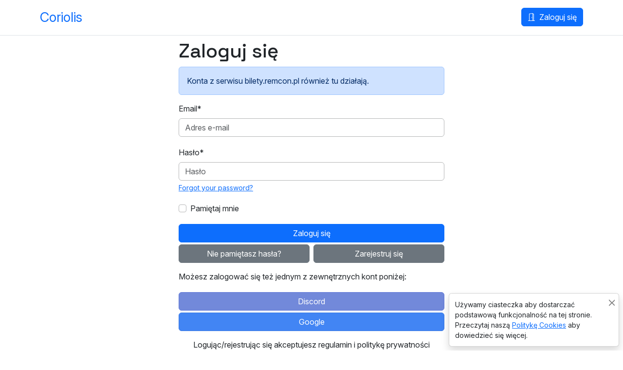

--- FILE ---
content_type: text/html; charset=utf-8
request_url: https://bilety.fundacjabt.eu/accounts/login/
body_size: 2821
content:


<!doctype html>
<html lang="en">
<head>
    <meta charset="utf-8">
    <meta name="viewport" content="width=device-width, user-scalable=no, initial-scale=1">
    <meta http-equiv="X-UA-Compatible" content="ie=edge">
    <meta name="description" content="System zarządzania biletami Coriolis">
    <meta name="author" content="Dragoon Aethis, Fundacja BT">
    <meta name="generator" content="Coriolis">
    <title>Zaloguj się</title>

    

    <link rel="shortcut icon" type="image/png" href="/static/favicon.86bd9551e200.ico"/>
    <link href="/static/bootstrap/5.3.5/css/bootstrap.min.1019507a112f.css" rel="stylesheet">
    <link href="/static/bootstrap-icons/1.11.3/bootstrap-icons.min.b5212003e77c.css" rel="stylesheet">
    <link href="/static/app.400a331a8fac.css" rel="stylesheet">

    <link rel="preconnect" href="https://fonts.googleapis.com" referrerpolicy="no-referrer">
    <link rel="preconnect" href="https://fonts.gstatic.com" referrerpolicy="no-referrer" crossorigin>
    <link href="https://fonts.googleapis.com/css2?family=Inter:ital,opsz,wght@0,14..32,100..900;1,14..32,100..900&family=Space+Grotesk:wght@300..700&display=swap" rel="stylesheet" referrerpolicy="no-referrer">

    
</head>
<body class="environment-production logged-out">
<noscript>
    <div class="bg-warning">
        <div class="container pt-2 pb-2">
            Nie masz włączonego JavaScriptu. Niektóre elementy na tej stronie nie będą działać poprawnie.
        </div>
    </div>
</noscript>
<header class="border-bottom mb-2">
    
<div class="container-lg d-flex justify-content-between flex-wrap py-3">
    <div>
        
            <a href="/" class="brand-link">Coriolis</a>
        
    </div>

    <div class="d-flex btn-gaps flex-wrap">
        
        
            <div>
                <a href="/accounts/login/" class="btn btn-primary"><i class="bi bi-door-open me-1"></i> Zaloguj się</a>
            </div>
        
    </div>
</div>


    
</header>


    <section class="container-lg">
        

        
    <div class="row">
        <div class="col-md-6 offset-md-3">
            <h1>Zaloguj się</h1>
            
                <div class="alert alert-primary" role="alert">
                    Konta z serwisu bilety.remcon.pl również tu działają.
                </div>
            

            <form class="d-grid gap-1" class="login" method="POST" action="/accounts/login/" novalidate="">
                <input type="hidden" name="csrfmiddlewaretoken" value="MA1EO2IOyEeYKQbCQ6ZcWx6vRVb0PJfFJIB97BRuXtsMHtrgRzeEqfUE0KwmuVOV">
                

<div id="div_id_login" class="mb-3"> <label
                for="id_login" class="form-label requiredField">
                Email<span class="asteriskField">*</span> </label> <input type="email" name="login" placeholder="Adres e-mail" autocomplete="email" maxlength="320" class="emailinput form-control" required id="id_login"> </div> <div id="div_id_password" class="mb-3"> <label
                for="id_password" class="form-label requiredField">
                Hasło<span class="asteriskField">*</span> </label> <input type="password" name="password" placeholder="Hasło" autocomplete="current-password" class="passwordinput form-control" required id="id_password"> <div id="id_password_helptext" class="form-text"><a href="/accounts/password/reset/">Forgot your password?</a></div> </div> <div class="mb-3"> <div id="div_id_remember" class="form-check"> <input type="checkbox" name="remember" class="checkboxinput form-check-input" id="id_remember"> <label for="id_remember" class="form-check-label">
                    Pamiętaj mnie
                </label> </div> </div>

                
                <button class="btn btn-primary" type="submit">Zaloguj się</button>
                <div class="col">
                    <div class="row">
                        <div class="col-6 d-grid pe-1">
                            <a class="btn btn-secondary"
                               href="/accounts/password/reset/">Nie pamiętasz hasła?</a>
                        </div>
                        <div class="col-6 d-grid ps-1">
                            <a class="btn btn-secondary" href="/accounts/signup/">Zarejestruj się</a>
                        </div>
                    </div>
                </div>
            </form>

            
            
                <div class="d-grid gap-1 mt-3">
                    <p>Możesz zalogować się też jednym z zewnętrznych kont poniżej:</p>
                    



    
        <a title="Discord"
           class="btn btn-primary socialaccount_provider discord"
           href="/accounts/discord/login/?process=login">
            Discord
        </a>
    

    
        <a title="Google"
           class="btn btn-primary socialaccount_provider google"
           href="/accounts/google/login/?process=login">
            Google
        </a>
    


                </div>
            

            
                <footer class="mt-3 text-center">Logując/rejestrując się akceptujesz regulamin i politykę prywatności systemu.</footer>
        </div>
    </div>


    </section>

    <footer class="border-top py-3 mt-3">
        <div class="container-lg text-center">
            <div class="mb-2 d-flex justify-content-center gap-1 flex-wrap">
                
                <a href="#" class="btn btn-lg btn-outline-primary" data-bs-toggle="modal"
                   data-bs-target="#changeLanguageModal">
                    
                    <i class="bi bi-translate"></i> Language/Język
                </a>
            </div>

            

            <div class="text-muted mt-2">
                
                    <a href="https://github.com/DragoonAethis/Coriolis">Coriolis</a>
                
            </div>
        </div>
    </footer>

    
        
<div id="cookieToast" class="toast position-absolute bottom-0 end-0 m-2" role="alert" aria-live="assertive"
     aria-atomic="true" data-bs-autohide="false">
    <div class="d-flex">
        <div class="toast-body">
            
                Używamy ciasteczka aby dostarczać podstawową funkcjonalność na tej stronie.
                Przeczytaj naszą <a href="https://bilety.fundacjabt.eu/event/remcon-2023/page/cookies">Politykę Cookies</a> aby dowiedzieć się więcej.
            
        </div>
        <button type="button" class="btn-close me-2 mt-2" data-bs-dismiss="toast" aria-label="Close"></button>
    </div>
</div>
    

    
<div class="modal" id="changeLanguageModal" tabindex="-1" aria-labelledby="changeLanguageModalLabel" aria-hidden="true">
    <div class="modal-dialog">
        <div class="modal-content">
            <div class="modal-header">
                <h5 class="modal-title" id="changeLanguageModalLabel">Language/Język</h5>
                <button type="button" class="btn-close" data-bs-dismiss="modal" aria-label="Close"></button>
            </div>
            <form action="/i18n/setlang/" method="post">
                <div class="modal-body">
                    <input type="hidden" name="csrfmiddlewaretoken" value="MA1EO2IOyEeYKQbCQ6ZcWx6vRVb0PJfFJIB97BRuXtsMHtrgRzeEqfUE0KwmuVOV">
                    <input name="next" type="hidden" value="">
                    <label for="language" class="form-label">Language/Język</label>
                    <select name="language" class="form-select" aria-label="Select language">
                        
                        
                        
                        
                            <option value="pl"
                                    selected>
                                polski (pl)
                            </option>
                        
                            <option value="en">
                                English (en)
                            </option>
                        
                    </select>
                </div>
                <div class="modal-footer">
                    <button type="button" class="btn btn-secondary" data-bs-dismiss="modal">
                        Cancel/Anuluj</button>
                    <button type="submit" class="btn btn-primary">Change/Zmień</button>
                </div>
            </form>
        </div>
    </div>
</div>


    <script src="/static/bootstrap/5.3.5/js/bootstrap.bundle.min.6520bf613a37.js"></script>
    <script src="/static/app.b4e2f063163b.js"></script>


</body>
</html>


--- FILE ---
content_type: text/css
request_url: https://bilety.fundacjabt.eu/static/app.400a331a8fac.css
body_size: 3494
content:
/* Smooth Navigation */

@view-transition {
  navigation: auto;
}

::view-transition-old(root) {
    animation: stay-visible 0.1s ease both;
}

@keyframes stay-visible {
  from { opacity: 1; }
  to   { opacity: 1; }
}

::view-transition-new(root) {
  animation: fade 0.1s ease both;
}

@keyframes fade {
  from { opacity: 0; }
  to   { opacity: 1; }
}

/* Custom Fonts */

:root, [data-bs-theme=light] {
  --bs-font-sans-serif: "Inter", system-ui, -apple-system, "Segoe UI", Roboto, "Helvetica Neue", "Noto Sans", "Liberation Sans", Arial, sans-serif, "Apple Color Emoji", "Segoe UI Emoji", "Segoe UI Symbol", "Noto Color Emoji";
}

h1, h2, h3, h4, h5 {
  font-family: "Space Grotesk", var(--bs-body-font-family), sans-serif;
}

/* Fixes */

#div_id_remember {
    /* Fix for the auto login form styling */
    margin-bottom: 0 !important;
}

.pre-wrap {
    white-space: pre-wrap;
}

.application-table tr th:first-child {
    width: 25%;
    max-width: 25%;
}

.counter-full-wrapper .invalid-feedback {
    display: block;
}

@media (min-width: 992px) {
    .counter-wrapper {
        display: flex !important;
        flex-direction: row-reverse !important;
        justify-content: flex-end !important;
        align-items: baseline !important;
    }

    .counter-wrapper > input {
        max-width: 100px;
        margin-right: 0.5rem;
    }
}

.form-select,
.form-control,
.form-check-input {
    border-color: #b5b6b7;
}

.border-primary-on-hover:hover {
    --bs-border-opacity: 1;
    border-color: rgba(var(--bs-primary-rgb),var(--bs-border-opacity)) !important;
}

.mod-queue-checkbox-ctr-pad {
    padding: .375rem .575rem;
}

@keyframes pulse-red {
    0%   { color: var(--bs-heading-color); }
    5%   { color: var(--bs-danger); }
    10%  { color: var(--bs-heading-color); }
    15%  { color: var(--bs-danger); }
    20%  { color: var(--bs-heading-color); }
    25%  { color: var(--bs-danger); }
    100% { color: var(--bs-heading-color); }
}

.pulse-red {
    animation-name: pulse-red;
    animation-duration: 12s;
}

.btn-gaps {
    gap: 0.3rem 0.3rem;
}

.brand-link {
    font-size: 1.7rem;
    text-decoration: none;
}

.ticket-icon {
    vertical-align: -.04em;
    margin-right: .25rem;
}

/* I don't know why the icon baseline is misaligned... */
.fix-icon-va::before {
    vertical-align: 0.125em;
}

.ticket-nerd-details {
    color: #6c757d !important;
    font-family: var(--bs-font-monospace);
    text-decoration: none;
}

.ticket-render-alert p:last-child {
    margin-bottom: 0;
}

.card-ticket-cancelled > .card-header,
.card-ticket-cancelled > .card-body .card-title {
    text-decoration: line-through;
    color: #6c757d !important;
    --bs-text-opacity: 1;
}

.application-banner > :last-child {
    margin-bottom: 0;
}

.environment-staging header,
.environment-development header {
    background: repeating-linear-gradient(
            45deg,
            rgba(0, 0, 0, 0.10),
            rgba(0, 0, 0, 0.10) 10px,
            rgba(0, 0, 0, 0.15) 10px,
            rgba(0, 0, 0, 0.15) 20px
    ), #ffd9d9;
}

.socialaccount_provider.google {
    border-color: #3979e2;
    background-color: #4285F4;
}

.socialaccount_provider.google:hover {
    border-color: #2e62b7;
    background-color: #2c59a4;
}

.socialaccount_provider.discord {
    border-color: #627bd7;
    background-color: #7289DA;
}

.socialaccount_provider.discord:hover {
    border-color: #415290;
    background-color: #5668a5;
}

body.logged-in .hide-for-logged-in {
    display: none;
    visibility: hidden;
}

body.logged-out .hide-for-logged-out {
    display: none;
    visibility: hidden;
}


--- FILE ---
content_type: application/javascript
request_url: https://bilety.fundacjabt.eu/static/app.b4e2f063163b.js
body_size: 1199
content:
// In the application form, textarea contains \n or \r\n line breaks. Unfortunately,
// most browsers understand \r\n only, so make sure that's how the content is shown:
for (const textareaId in ["id_application", "id_notes"]) {
    let textareaForFixup = document.getElementById(textareaId);
    if (textareaForFixup !== null) {
        textareaForFixup.value = textareaForFixup.value.replace(/\r?\n/g, '\r\n')
    }
}

function toggleTicketNerdDetails() {
    let content = document.getElementById("ticket_nerd_details_contents");
    let toggle = document.getElementById("ticket_nerd_details_toggle");

    if (content === null) return;
    content.classList.toggle("d-none");

    if (toggle === null) return;
    toggle.textContent = content.classList.contains("d-none") ? "[+]" : "[-]";
}

let nerdDetailsLink = document.getElementById("ticket_nerd_details_link");
if (nerdDetailsLink !== null) {
    nerdDetailsLink.onclick = toggleTicketNerdDetails;
}

// Show the cookie prompt:
if (!document.cookie.split('; ').find(row => row.startsWith('cookieprompt='))) {
    document.cookie = "cookieprompt=omnomnom; expires=Fri, 31 Dec 9999 23:59:59 GMT; path=/;";

    var output = document.getElementById('cookieToast');
    if (output !== null) {
        bootstrap.Toast.getOrCreateInstance(output).show();
    }
}
